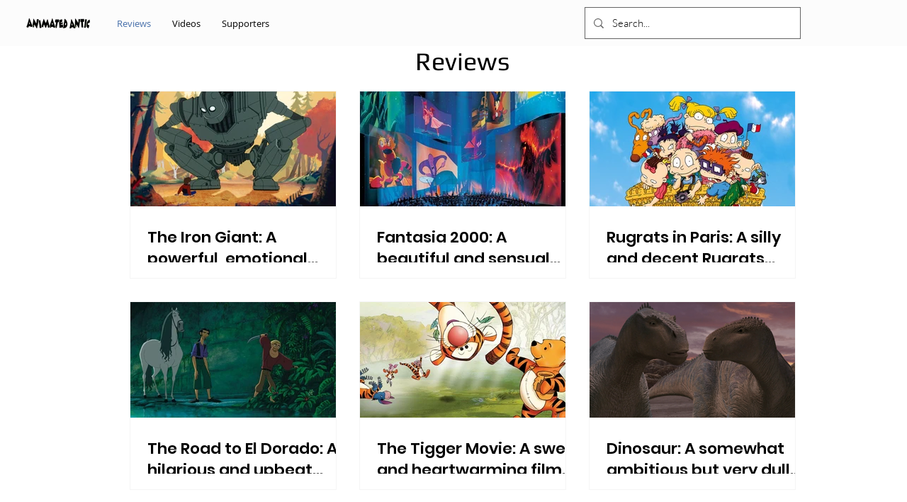

--- FILE ---
content_type: text/html; charset=utf-8
request_url: https://www.google.com/recaptcha/api2/aframe
body_size: 265
content:
<!DOCTYPE HTML><html><head><meta http-equiv="content-type" content="text/html; charset=UTF-8"></head><body><script nonce="gtCusUdtI6YRr3Qb-_7cEw">/** Anti-fraud and anti-abuse applications only. See google.com/recaptcha */ try{var clients={'sodar':'https://pagead2.googlesyndication.com/pagead/sodar?'};window.addEventListener("message",function(a){try{if(a.source===window.parent){var b=JSON.parse(a.data);var c=clients[b['id']];if(c){var d=document.createElement('img');d.src=c+b['params']+'&rc='+(localStorage.getItem("rc::a")?sessionStorage.getItem("rc::b"):"");window.document.body.appendChild(d);sessionStorage.setItem("rc::e",parseInt(sessionStorage.getItem("rc::e")||0)+1);localStorage.setItem("rc::h",'1768772942596');}}}catch(b){}});window.parent.postMessage("_grecaptcha_ready", "*");}catch(b){}</script></body></html>